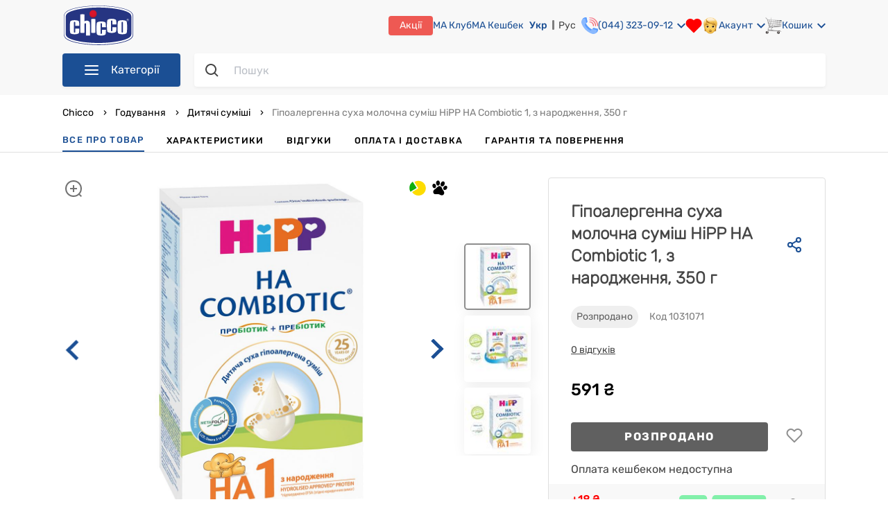

--- FILE ---
content_type: application/javascript; charset=UTF-8
request_url: https://chicco.com.ua/_nuxt/js/7554346b-48.js
body_size: 3035
content:
!function(){try{var e="undefined"!=typeof window?window:"undefined"!=typeof global?global:"undefined"!=typeof self?self:{},t=(new Error).stack;t&&(e._sentryDebugIds=e._sentryDebugIds||{},e._sentryDebugIds[t]="babc131c-3e78-4086-ac0b-372df9113a66",e._sentryDebugIdIdentifier="sentry-dbid-babc131c-3e78-4086-ac0b-372df9113a66")}catch(e){}}();var _global="undefined"!=typeof window?window:"undefined"!=typeof global?global:"undefined"!=typeof self?self:{};_global.SENTRY_RELEASE={id:"7554346bdcb1b8c13e27ee02fddbd64154c12f8e"},(window.webpackJsonp=window.webpackJsonp||[]).push([[48],{1174:function(e,t,r){"use strict";r.r(t),r.d(t,"default",(function(){return l}));r(9),r(86),r(10);var o=r(49),n=r(11);function l(e){var{swiper:t,extendParams:r,on:l,emit:c}=e,d=Object(o.a)();r({zoom:{enabled:!1,limitToOriginalSize:!1,maxRatio:3,minRatio:1,toggle:!0,containerClass:"swiper-zoom-container",zoomedSlideClass:"swiper-slide-zoomed"}}),t.zoom={enabled:!1};var m,v,h,E=1,f=!1,y=[],x={originX:0,originY:0,slideEl:void 0,slideWidth:void 0,slideHeight:void 0,imageEl:void 0,imageWrapEl:void 0,maxRatio:3},image={isTouched:void 0,isMoved:void 0,currentX:void 0,currentY:void 0,minX:void 0,minY:void 0,maxX:void 0,maxY:void 0,width:void 0,height:void 0,startX:void 0,startY:void 0,touchesStart:{},touchesCurrent:{}},Y={x:void 0,y:void 0,prevPositionX:void 0,prevPositionY:void 0,prevTime:void 0},X=1;function w(){if(y.length<2)return 1;var e=y[0].pageX,t=y[0].pageY,r=y[1].pageX,o=y[1].pageY;return Math.sqrt((r-e)**2+(o-t)**2)}function z(){var e=t.params.zoom,r=x.imageWrapEl.getAttribute("data-swiper-zoom")||e.maxRatio;if(e.limitToOriginalSize&&x.imageEl&&x.imageEl.naturalWidth){var o=x.imageEl.naturalWidth/x.imageEl.offsetWidth;return Math.min(o,r)}return r}function M(e){var r=t.isElement?"swiper-slide":".".concat(t.params.slideClass);return!!e.target.matches(r)||t.slides.filter((t=>t.contains(e.target))).length>0}function C(e){if("mouse"===e.pointerType&&y.splice(0,y.length),M(e)){var r=t.params.zoom;if(m=!1,v=!1,y.push(e),!(y.length<2)){if(m=!0,x.scaleStart=w(),!x.slideEl){x.slideEl=e.target.closest(".".concat(t.params.slideClass,", swiper-slide")),x.slideEl||(x.slideEl=t.slides[t.activeIndex]);var o=x.slideEl.querySelector(".".concat(r.containerClass));if(o&&(o=o.querySelectorAll("picture, img, svg, canvas, .swiper-zoom-target")[0]),x.imageEl=o,x.imageWrapEl=o?Object(n.a)(x.imageEl,".".concat(r.containerClass))[0]:void 0,!x.imageWrapEl)return void(x.imageEl=void 0);x.maxRatio=z()}if(x.imageEl){var[l,c]=function(){if(y.length<2)return{x:null,y:null};var e=x.imageEl.getBoundingClientRect();return[(y[0].pageX+(y[1].pageX-y[0].pageX)/2-e.x-d.scrollX)/E,(y[0].pageY+(y[1].pageY-y[0].pageY)/2-e.y-d.scrollY)/E]}();x.originX=l,x.originY=c,x.imageEl.style.transitionDuration="0ms"}f=!0}}}function S(e){if(M(e)){var r=t.params.zoom,o=t.zoom,n=y.findIndex((t=>t.pointerId===e.pointerId));n>=0&&(y[n]=e),y.length<2||(v=!0,x.scaleMove=w(),x.imageEl&&(o.scale=x.scaleMove/x.scaleStart*E,o.scale>x.maxRatio&&(o.scale=x.maxRatio-1+(o.scale-x.maxRatio+1)**.5),o.scale<r.minRatio&&(o.scale=r.minRatio+1-(r.minRatio-o.scale+1)**.5),x.imageEl.style.transform="translate3d(0,0,0) scale(".concat(o.scale,")")))}}function W(e){if(M(e)&&("mouse"!==e.pointerType||"pointerout"!==e.type)){var r=t.params.zoom,o=t.zoom,n=y.findIndex((t=>t.pointerId===e.pointerId));n>=0&&y.splice(n,1),m&&v&&(m=!1,v=!1,x.imageEl&&(o.scale=Math.max(Math.min(o.scale,x.maxRatio),r.minRatio),x.imageEl.style.transitionDuration="".concat(t.params.speed,"ms"),x.imageEl.style.transform="translate3d(0,0,0) scale(".concat(o.scale,")"),E=o.scale,f=!1,o.scale>1&&x.slideEl?x.slideEl.classList.add("".concat(r.zoomedSlideClass)):o.scale<=1&&x.slideEl&&x.slideEl.classList.remove("".concat(r.zoomedSlideClass)),1===o.scale&&(x.originX=0,x.originY=0,x.slideEl=void 0)))}}function T(){t.touchEventsData.preventTouchMoveFromPointerMove=!1}function L(e){if(M(e)&&function(e){var r=".".concat(t.params.zoom.containerClass);return!!e.target.matches(r)||[...t.hostEl.querySelectorAll(r)].filter((t=>t.contains(e.target))).length>0}(e)){var r=t.zoom;if(x.imageEl&&image.isTouched&&x.slideEl){image.isMoved||(image.width=x.imageEl.offsetWidth||x.imageEl.clientWidth,image.height=x.imageEl.offsetHeight||x.imageEl.clientHeight,image.startX=Object(n.h)(x.imageWrapEl,"x")||0,image.startY=Object(n.h)(x.imageWrapEl,"y")||0,x.slideWidth=x.slideEl.offsetWidth,x.slideHeight=x.slideEl.offsetHeight,x.imageWrapEl.style.transitionDuration="0ms");var o=image.width*r.scale,l=image.height*r.scale;if(image.minX=Math.min(x.slideWidth/2-o/2,0),image.maxX=-image.minX,image.minY=Math.min(x.slideHeight/2-l/2,0),image.maxY=-image.minY,image.touchesCurrent.x=y.length>0?y[0].pageX:e.pageX,image.touchesCurrent.y=y.length>0?y[0].pageY:e.pageY,Math.max(Math.abs(image.touchesCurrent.x-image.touchesStart.x),Math.abs(image.touchesCurrent.y-image.touchesStart.y))>5&&(t.allowClick=!1),!image.isMoved&&!f){if(t.isHorizontal()&&(Math.floor(image.minX)===Math.floor(image.startX)&&image.touchesCurrent.x<image.touchesStart.x||Math.floor(image.maxX)===Math.floor(image.startX)&&image.touchesCurrent.x>image.touchesStart.x))return image.isTouched=!1,void T();if(!t.isHorizontal()&&(Math.floor(image.minY)===Math.floor(image.startY)&&image.touchesCurrent.y<image.touchesStart.y||Math.floor(image.maxY)===Math.floor(image.startY)&&image.touchesCurrent.y>image.touchesStart.y))return image.isTouched=!1,void T()}e.cancelable&&e.preventDefault(),e.stopPropagation(),clearTimeout(h),t.touchEventsData.preventTouchMoveFromPointerMove=!0,h=setTimeout((()=>{t.destroyed||T()})),image.isMoved=!0;var c=(r.scale-E)/(x.maxRatio-t.params.zoom.minRatio),{originX:d,originY:m}=x;image.currentX=image.touchesCurrent.x-image.touchesStart.x+image.startX+c*(image.width-2*d),image.currentY=image.touchesCurrent.y-image.touchesStart.y+image.startY+c*(image.height-2*m),image.currentX<image.minX&&(image.currentX=image.minX+1-(image.minX-image.currentX+1)**.8),image.currentX>image.maxX&&(image.currentX=image.maxX-1+(image.currentX-image.maxX+1)**.8),image.currentY<image.minY&&(image.currentY=image.minY+1-(image.minY-image.currentY+1)**.8),image.currentY>image.maxY&&(image.currentY=image.maxY-1+(image.currentY-image.maxY+1)**.8),Y.prevPositionX||(Y.prevPositionX=image.touchesCurrent.x),Y.prevPositionY||(Y.prevPositionY=image.touchesCurrent.y),Y.prevTime||(Y.prevTime=Date.now()),Y.x=(image.touchesCurrent.x-Y.prevPositionX)/(Date.now()-Y.prevTime)/2,Y.y=(image.touchesCurrent.y-Y.prevPositionY)/(Date.now()-Y.prevTime)/2,Math.abs(image.touchesCurrent.x-Y.prevPositionX)<2&&(Y.x=0),Math.abs(image.touchesCurrent.y-Y.prevPositionY)<2&&(Y.y=0),Y.prevPositionX=image.touchesCurrent.x,Y.prevPositionY=image.touchesCurrent.y,Y.prevTime=Date.now(),x.imageWrapEl.style.transform="translate3d(".concat(image.currentX,"px, ").concat(image.currentY,"px,0)")}}}function D(){var e=t.zoom;x.slideEl&&t.activeIndex!==t.slides.indexOf(x.slideEl)&&(x.imageEl&&(x.imageEl.style.transform="translate3d(0,0,0) scale(1)"),x.imageWrapEl&&(x.imageWrapEl.style.transform="translate3d(0,0,0)"),x.slideEl.classList.remove("".concat(t.params.zoom.zoomedSlideClass)),e.scale=1,E=1,x.slideEl=void 0,x.imageEl=void 0,x.imageWrapEl=void 0,x.originX=0,x.originY=0)}function R(e){var r=t.zoom,o=t.params.zoom;if(!x.slideEl){e&&e.target&&(x.slideEl=e.target.closest(".".concat(t.params.slideClass,", swiper-slide"))),x.slideEl||(t.params.virtual&&t.params.virtual.enabled&&t.virtual?x.slideEl=Object(n.e)(t.slidesEl,".".concat(t.params.slideActiveClass))[0]:x.slideEl=t.slides[t.activeIndex]);var l=x.slideEl.querySelector(".".concat(o.containerClass));l&&(l=l.querySelectorAll("picture, img, svg, canvas, .swiper-zoom-target")[0]),x.imageEl=l,x.imageWrapEl=l?Object(n.a)(x.imageEl,".".concat(o.containerClass))[0]:void 0}if(x.imageEl&&x.imageWrapEl){var c,m,v,h,f,y,Y,X,w,M,C,S,W,T,L,D;t.params.cssMode&&(t.wrapperEl.style.overflow="hidden",t.wrapperEl.style.touchAction="none"),x.slideEl.classList.add("".concat(o.zoomedSlideClass)),void 0===image.touchesStart.x&&e?(c=e.pageX,m=e.pageY):(c=image.touchesStart.x,m=image.touchesStart.y);var R="number"==typeof e?e:null;1===E&&R&&(c=void 0,m=void 0,image.touchesStart.x=void 0,image.touchesStart.y=void 0);var P=z();r.scale=R||P,E=R||P,!e||1===E&&R?(f=0,y=0):(L=x.slideEl.offsetWidth,D=x.slideEl.offsetHeight,v=Object(n.b)(x.slideEl).left+d.scrollX+L/2-c,h=Object(n.b)(x.slideEl).top+d.scrollY+D/2-m,Y=x.imageEl.offsetWidth||x.imageEl.clientWidth,X=x.imageEl.offsetHeight||x.imageEl.clientHeight,w=Y*r.scale,M=X*r.scale,W=-(C=Math.min(L/2-w/2,0)),T=-(S=Math.min(D/2-M/2,0)),(f=v*r.scale)<C&&(f=C),f>W&&(f=W),(y=h*r.scale)<S&&(y=S),y>T&&(y=T)),R&&1===r.scale&&(x.originX=0,x.originY=0),x.imageWrapEl.style.transitionDuration="300ms",x.imageWrapEl.style.transform="translate3d(".concat(f,"px, ").concat(y,"px,0)"),x.imageEl.style.transitionDuration="300ms",x.imageEl.style.transform="translate3d(0,0,0) scale(".concat(r.scale,")")}}function P(){var e=t.zoom,r=t.params.zoom;if(!x.slideEl){t.params.virtual&&t.params.virtual.enabled&&t.virtual?x.slideEl=Object(n.e)(t.slidesEl,".".concat(t.params.slideActiveClass))[0]:x.slideEl=t.slides[t.activeIndex];var o=x.slideEl.querySelector(".".concat(r.containerClass));o&&(o=o.querySelectorAll("picture, img, svg, canvas, .swiper-zoom-target")[0]),x.imageEl=o,x.imageWrapEl=o?Object(n.a)(x.imageEl,".".concat(r.containerClass))[0]:void 0}x.imageEl&&x.imageWrapEl&&(t.params.cssMode&&(t.wrapperEl.style.overflow="",t.wrapperEl.style.touchAction=""),e.scale=1,E=1,image.touchesStart.x=void 0,image.touchesStart.y=void 0,x.imageWrapEl.style.transitionDuration="300ms",x.imageWrapEl.style.transform="translate3d(0,0,0)",x.imageEl.style.transitionDuration="300ms",x.imageEl.style.transform="translate3d(0,0,0) scale(1)",x.slideEl.classList.remove("".concat(r.zoomedSlideClass)),x.slideEl=void 0,x.originX=0,x.originY=0)}function I(e){var r=t.zoom;r.scale&&1!==r.scale?P():R(e)}function O(){return{passiveListener:!!t.params.passiveListeners&&{passive:!0,capture:!1},activeListenerWithCapture:!t.params.passiveListeners||{passive:!1,capture:!0}}}function j(){var e=t.zoom;if(!e.enabled){e.enabled=!0;var{passiveListener:r,activeListenerWithCapture:o}=O();t.wrapperEl.addEventListener("pointerdown",C,r),t.wrapperEl.addEventListener("pointermove",S,o),["pointerup","pointercancel","pointerout"].forEach((e=>{t.wrapperEl.addEventListener(e,W,r)})),t.wrapperEl.addEventListener("pointermove",L,o)}}function H(){var e=t.zoom;if(e.enabled){e.enabled=!1;var{passiveListener:r,activeListenerWithCapture:o}=O();t.wrapperEl.removeEventListener("pointerdown",C,r),t.wrapperEl.removeEventListener("pointermove",S,o),["pointerup","pointercancel","pointerout"].forEach((e=>{t.wrapperEl.removeEventListener(e,W,r)})),t.wrapperEl.removeEventListener("pointermove",L,o)}}Object.defineProperty(t.zoom,"scale",{get:()=>X,set(e){if(X!==e){var t=x.imageEl,r=x.slideEl;c("zoomChange",e,t,r)}X=e}}),l("init",(()=>{t.params.zoom.enabled&&j()})),l("destroy",(()=>{H()})),l("touchStart",((e,r)=>{t.zoom.enabled&&function(e){var r=t.device;if(x.imageEl&&!image.isTouched){r.android&&e.cancelable&&e.preventDefault(),image.isTouched=!0;var o=y.length>0?y[0]:e;image.touchesStart.x=o.pageX,image.touchesStart.y=o.pageY}}(r)})),l("touchEnd",((e,r)=>{t.zoom.enabled&&function(){var e=t.zoom;if(x.imageEl){if(!image.isTouched||!image.isMoved)return image.isTouched=!1,void(image.isMoved=!1);image.isTouched=!1,image.isMoved=!1;var r=300,o=300,n=Y.x*r,l=image.currentX+n,c=Y.y*o,d=image.currentY+c;0!==Y.x&&(r=Math.abs((l-image.currentX)/Y.x)),0!==Y.y&&(o=Math.abs((d-image.currentY)/Y.y));var m=Math.max(r,o);image.currentX=l,image.currentY=d;var v=image.width*e.scale,h=image.height*e.scale;image.minX=Math.min(x.slideWidth/2-v/2,0),image.maxX=-image.minX,image.minY=Math.min(x.slideHeight/2-h/2,0),image.maxY=-image.minY,image.currentX=Math.max(Math.min(image.currentX,image.maxX),image.minX),image.currentY=Math.max(Math.min(image.currentY,image.maxY),image.minY),x.imageWrapEl.style.transitionDuration="".concat(m,"ms"),x.imageWrapEl.style.transform="translate3d(".concat(image.currentX,"px, ").concat(image.currentY,"px,0)")}}()})),l("doubleTap",((e,r)=>{!t.animating&&t.params.zoom.enabled&&t.zoom.enabled&&t.params.zoom.toggle&&I(r)})),l("transitionEnd",(()=>{t.zoom.enabled&&t.params.zoom.enabled&&D()})),l("slideChange",(()=>{t.zoom.enabled&&t.params.zoom.enabled&&t.params.cssMode&&D()})),Object.assign(t.zoom,{enable:j,disable:H,in:R,out:P,toggle:I})}}}]);

--- FILE ---
content_type: image/svg+xml
request_url: https://static.chicco.com.ua/chicco-assets/svg/header/phone.svg
body_size: 1287
content:
<svg width="24" height="24" viewBox="0 0 24 24" fill="none" xmlns="http://www.w3.org/2000/svg">
<path d="M23.2486 12.7495C22.8344 12.7495 22.4986 12.4137 22.4986 11.9995C22.4986 6.21004 17.7885 1.49994 11.999 1.49994C11.5848 1.49994 11.249 1.16414 11.249 0.749971C11.249 0.335799 11.5848 0 11.999 0C15.2042 0 18.2176 1.24814 20.484 3.51455C22.7504 5.78096 23.9985 8.7943 23.9985 11.9995C23.9985 12.4137 23.6627 12.7495 23.2486 12.7495Z" fill="#F79CAF"/>
<path d="M20.2487 12.7496C19.8345 12.7496 19.4987 12.4138 19.4987 11.9996C19.4987 7.86431 16.1343 4.49994 11.999 4.49994C11.5848 4.49994 11.249 4.16414 11.249 3.74997C11.249 3.3358 11.5848 3 11.999 3C16.9614 3 20.9986 7.03723 20.9986 11.9996C20.9986 12.4138 20.6628 12.7496 20.2487 12.7496Z" fill="#F79CAF"/>
<path d="M17.2488 12.7497C16.8346 12.7497 16.4988 12.4139 16.4988 11.9998C16.4988 9.51853 14.4802 7.49994 11.999 7.49994C11.5848 7.49994 11.249 7.16414 11.249 6.74997C11.249 6.3358 11.5848 6 11.999 6C15.3073 6 17.9988 8.69146 17.9988 11.9998C17.9988 12.4139 17.663 12.7497 17.2488 12.7497Z" fill="#F79CAF"/>
<path d="M23.9987 11.9995C23.9987 12.4139 23.6631 12.7495 23.2487 12.7495C23.1118 12.7495 22.9839 12.7129 22.8737 12.6492C23.0978 12.5198 23.2487 12.277 23.2487 11.9995C23.2487 8.79434 22.0005 5.78087 19.7341 3.51455C17.6099 1.39026 14.8293 0.160306 11.8496 0.0145307C11.8979 0.00515605 11.948 0 11.9991 0C15.2043 0 18.2178 1.24823 20.4841 3.51455C22.7504 5.78087 23.9987 8.79434 23.9987 11.9995Z" fill="#EE5953"/>
<path d="M20.999 11.9996C20.999 12.414 20.6634 12.7496 20.249 12.7496C20.1122 12.7496 19.9842 12.7131 19.8741 12.6493C20.0981 12.5199 20.249 12.2771 20.249 11.9996C20.249 7.23312 16.524 3.32014 11.832 3.01875C11.8859 3.00656 11.9417 3 11.9994 3C16.9618 3 20.999 7.03719 20.999 11.9996Z" fill="#EE5953"/>
<path d="M17.9994 11.9998C17.9994 12.4141 17.6638 12.7497 17.2495 12.7497C17.1126 12.7497 16.9846 12.7132 16.8745 12.6494C17.0985 12.5201 17.2495 12.2773 17.2495 11.9998C17.2495 8.87848 14.8538 6.30655 11.8047 6.02578C11.867 6.00891 11.9322 6 11.9997 6C15.308 6 17.9994 8.69146 17.9994 11.9998Z" fill="#EE5953"/>
<path d="M24 17.2306C24 18.3673 23.7309 19.4439 23.2008 20.4301C22.703 21.3554 21.9821 22.1654 21.115 22.7729C20.2516 23.378 19.2494 23.7774 18.2177 23.9288C17.8943 23.9761 17.5709 24 17.2489 24C16.474 24 15.7058 23.8631 14.9549 23.5903C11.6456 22.388 8.57404 20.4301 6.07195 17.928C3.56986 15.426 1.61197 12.3544 0.409669 9.04512C0.0234342 7.98203 -0.0904677 6.88426 0.0712448 5.78227C0.222645 4.7506 0.622005 3.74845 1.22714 2.88504C1.83461 2.01789 2.64458 1.29698 3.56986 0.799187C4.55607 0.269052 5.63275 0 6.76942 0C7.12331 0 7.42893 0.247022 7.50299 0.592946L8.67997 6.08648C8.73341 6.33491 8.657 6.59412 8.47701 6.77364L6.46568 8.78544C8.36311 12.5578 11.4422 15.6369 15.2146 17.5343L17.2264 15.523C17.4059 15.343 17.6651 15.2666 17.9135 15.32L23.4071 16.497C23.753 16.5711 24 16.8767 24 17.2306Z" fill="#8AB9FF"/>
<path d="M5.03544 1.73431C3.89876 1.73431 2.82209 2.00336 1.83587 2.53349C1.61791 2.65068 1.40605 2.78052 1.20215 2.92207C1.21012 2.90942 1.21902 2.89723 1.22746 2.88504C1.83494 2.01789 2.6449 1.29698 3.57018 0.799188C4.55639 0.269052 5.63307 0 6.76974 0C7.12364 0 7.42925 0.247022 7.50331 0.592946L8.68029 6.08648C8.73373 6.33491 8.65733 6.59412 8.47733 6.77364L6.74303 8.50795C6.92302 8.32842 6.99942 8.06922 6.94599 7.82079L5.769 2.32725C5.69494 1.98133 5.38933 1.73431 5.03544 1.73431Z" fill="#599CFF"/>
<path d="M15.2142 17.5341L14.2193 18.529C13.7682 18.9801 13.0713 19.0686 12.5182 18.7505C9.49965 17.0151 6.98439 14.4997 5.24887 11.4812C4.93088 10.9281 5.01933 10.2311 5.47044 9.78004L6.46532 8.78516C8.36279 12.5576 11.4419 15.6367 15.2142 17.5341Z" fill="#599CFF"/>
<path d="M24.0001 17.232C24.0001 18.3686 23.7311 19.4453 23.2009 20.4315C22.7032 21.3568 21.9822 22.1668 21.1151 22.7743C21.1029 22.7827 21.0907 22.7916 21.0781 22.7996C21.2196 22.5957 21.3495 22.3838 21.4666 22.1658C21.9968 21.1796 22.2658 20.103 22.2658 18.9663C22.2658 18.6124 22.0188 18.3068 21.6729 18.2327L16.1793 17.0557C15.9309 17.0023 15.6717 17.0787 15.4922 17.2587L17.2265 15.5244C17.406 15.3444 17.6652 15.268 17.9137 15.3214L23.4072 16.4984C23.7531 16.5725 24.0001 16.8781 24.0001 17.232Z" fill="#599CFF"/>
</svg>


--- FILE ---
content_type: image/svg+xml
request_url: https://static.chicco.com.ua/chicco-assets/svg/order/comment.svg
body_size: 324
content:
<svg width="14" height="14" viewBox="0 0 14 14" fill="none" xmlns="http://www.w3.org/2000/svg">
<path d="M6.33366 6.33398H10.3337C10.5105 6.33398 10.68 6.40422 10.8051 6.52925C10.9301 6.65427 11.0003 6.82384 11.0003 7.00065C11.0003 7.17746 10.9301 7.34703 10.8051 7.47206C10.68 7.59708 10.5105 7.66732 10.3337 7.66732H6.33366C6.15685 7.66732 5.98728 7.59708 5.86225 7.47206C5.73723 7.34703 5.66699 7.17746 5.66699 7.00065C5.66699 6.82384 5.73723 6.65427 5.86225 6.52925C5.98728 6.40422 6.15685 6.33398 6.33366 6.33398ZM3.66699 3.66732H10.3337C10.5105 3.66732 10.68 3.73756 10.8051 3.86258C10.9301 3.9876 11.0003 4.15717 11.0003 4.33398C11.0003 4.5108 10.9301 4.68036 10.8051 4.80539C10.68 4.93041 10.5105 5.00065 10.3337 5.00065H3.66699C3.49018 5.00065 3.32061 4.93041 3.19559 4.80539C3.07056 4.68036 3.00033 4.5108 3.00033 4.33398C3.00033 4.15717 3.07056 3.9876 3.19559 3.86258C3.32061 3.73756 3.49018 3.66732 3.66699 3.66732ZM2.33366 0.333984H11.667C12.1974 0.333984 12.7061 0.544698 13.0812 0.919771C13.4563 1.29484 13.667 1.80355 13.667 2.33398V9.00065C13.667 9.53108 13.4563 10.0398 13.0812 10.4149C12.7061 10.7899 12.1974 11.0007 11.667 11.0007H3.94032L1.47366 13.474C1.41136 13.5358 1.33749 13.5847 1.25626 13.6178C1.17504 13.651 1.08806 13.6678 1.00033 13.6673C0.912874 13.6696 0.826112 13.6513 0.746992 13.614C0.625246 13.564 0.521028 13.479 0.447473 13.3699C0.373917 13.2607 0.334315 13.1323 0.333658 13.0007V2.33398C0.333658 1.80355 0.544372 1.29484 0.919445 0.919771C1.29452 0.544698 1.80323 0.333984 2.33366 0.333984ZM1.66699 11.394L3.19366 9.86065C3.25595 9.79886 3.32983 9.74998 3.41105 9.7168C3.49228 9.68363 3.57925 9.66681 3.66699 9.66732H11.667C11.8438 9.66732 12.0134 9.59708 12.1384 9.47206C12.2634 9.34703 12.3337 9.17746 12.3337 9.00065V2.33398C12.3337 2.15717 12.2634 1.9876 12.1384 1.86258C12.0134 1.73756 11.8438 1.66732 11.667 1.66732H2.33366C2.15685 1.66732 1.98728 1.73756 1.86225 1.86258C1.73723 1.9876 1.66699 2.15717 1.66699 2.33398V11.394Z" fill="#1B4F94"/>
</svg>


--- FILE ---
content_type: image/svg+xml
request_url: https://static.chicco.com.ua/chicco-assets/svg/footer/telegram-icon.svg
body_size: -244
content:
<svg width="32" height="32" viewBox="0 0 32 32" fill="none" xmlns="http://www.w3.org/2000/svg">
<path d="M16 32C24.8366 32 32 24.8366 32 16C32 7.16344 24.8366 0 16 0C7.16344 0 0 7.16344 0 16C0 24.8366 7.16344 32 16 32Z" fill="url(#paint0_linear)"/>
<path d="M13.0669 23.3346C12.5485 23.3346 12.6367 23.1389 12.4579 22.6453L10.9336 17.6289L22.6669 10.668" fill="#C8DAEA"/>
<path d="M13.0664 23.333C13.4664 23.333 13.6431 23.15 13.8664 22.933L15.9997 20.8586L13.3387 19.2539" fill="#A9C9DD"/>
<path d="M13.3377 19.2518L19.7857 24.0156C20.5215 24.4216 21.0525 24.2114 21.2358 23.3326L23.8605 10.9642C24.1291 9.88683 23.4498 9.39803 22.7458 9.71763L7.3338 15.6604C6.2818 16.0824 6.28806 16.6694 7.14206 16.9308L11.0971 18.1654L20.2535 12.3887C20.6858 12.1266 21.0826 12.2674 20.757 12.5564" fill="url(#paint1_linear)"/>
<defs>
<linearGradient id="paint0_linear" x1="21.344" y1="5.344" x2="13.344" y2="24" gradientUnits="userSpaceOnUse">
<stop stop-color="#37AEE2"/>
<stop offset="1" stop-color="#1E96C8"/>
</linearGradient>
<linearGradient id="paint1_linear" x1="18.0048" y1="15.9984" x2="20.5018" y2="21.6876" gradientUnits="userSpaceOnUse">
<stop stop-color="#EFF7FC"/>
<stop offset="1" stop-color="white"/>
</linearGradient>
</defs>
</svg>


--- FILE ---
content_type: image/svg+xml
request_url: https://static.chicco.com.ua/ma/svg/ma_info.svg
body_size: -455
content:
<svg width="20" height="20" viewBox="0 0 20 20" fill="none" xmlns="http://www.w3.org/2000/svg">
<path d="M10 2.5C5.8625 2.5 2.5 5.8625 2.5 10C2.5 14.1375 5.8625 17.5 10 17.5C14.1375 17.5 17.5 14.1375 17.5 10C17.5 5.8625 14.1375 2.5 10 2.5ZM10 16.25C6.55 16.25 3.75 13.45 3.75 10C3.75 6.55 6.55 3.75 10 3.75C13.45 3.75 16.25 6.55 16.25 10C16.25 13.45 13.45 16.25 10 16.25Z" fill="#010101"/>
<path d="M10 8.5625C9.65 8.5625 9.375 8.8375 9.375 9.1875V13.4375C9.375 13.7875 9.65 14.0625 10 14.0625C10.35 14.0625 10.625 13.7875 10.625 13.4375V9.1875C10.625 8.85 10.35 8.5625 10 8.5625Z" fill="#010101"/>
<path d="M10.0125 5.99997C9.6875 5.97497 9.3875 6.31247 9.375 6.64997C9.375 6.66247 9.375 6.73747 9.375 6.74997C9.375 7.08747 9.6375 7.33747 9.9875 7.34997H10C10.3375 7.34997 10.6125 7.04997 10.625 6.72497C10.625 6.71247 10.625 6.58747 10.625 6.58747C10.625 6.22497 10.3625 5.99997 10.0125 5.99997Z" fill="#010101"/>
</svg>


--- FILE ---
content_type: application/javascript; charset=UTF-8
request_url: https://chicco.com.ua/_nuxt/js/7554346b-35.js
body_size: 2237
content:
!function(){try{var t="undefined"!=typeof window?window:"undefined"!=typeof global?global:"undefined"!=typeof self?self:{},e=(new Error).stack;e&&(t._sentryDebugIds=t._sentryDebugIds||{},t._sentryDebugIds[e]="a952197a-d239-40e9-bec7-88174e955853",t._sentryDebugIdIdentifier="sentry-dbid-a952197a-d239-40e9-bec7-88174e955853")}catch(t){}}();var _global="undefined"!=typeof window?window:"undefined"!=typeof global?global:"undefined"!=typeof self?self:{};_global.SENTRY_RELEASE={id:"7554346bdcb1b8c13e27ee02fddbd64154c12f8e"},(window.webpackJsonp=window.webpackJsonp||[]).push([[35],{1036:function(t){t.exports=JSON.parse('{"meta":{"title":"Акции и скидки на детские товары в магазинах CHICCO","description":"CHICCO.COM.UA — ✔️Акции ✔️ Скидки ✔️ Распродажи на оригинальные брендовые товары для мам и детей до 12 лет ⭐️ WOW-цены 🚗","keywords":" "}}')},1037:function(t){t.exports=JSON.parse('{"meta":{"title":"Акції і знижки на дитячі товари в магазинах CHICCO","description":"CHICCO.COM.UA — ✔️Акції ✔️ Знижки ✔️ Розпродажі на оригінальні брендові товари для мам і дітей до 12 років ⭐️ WOW-ціни 🚗","keywords":" "}}')},1038:function(t,e,o){"use strict";o(896)},1200:function(t,e,o){"use strict";o.r(e);var n=o(2),l=(o(129),o(9),o(10),o(293)),r=o(817),c=o(42),d=o(784),m=o(1036),h=o(1037),f={name:"PromotionPage",components:{Subscription:l.a,PostList:r.a},mixins:[c.k,c.o,d.a],asyncData(t){var{$api:e,route:o,$metaService:n,$sentry:l,redirect:r,$catalogUrlService:c,app:d}=t,f=c.getPage(o.fullPath);return e.ContentService.fetchPromotions({page:f-1,limit:8},d.i18n.locale).then((t=>{var{data:data}=t,{total:e,items:l}=data,meta=n.getImportedMetaByLang(m.meta,h.meta,d.i18n.locale),path=~o.path.indexOf("page")?o.path.slice(0,o.path.indexOf("page")-1):o.path;return 0===e?null:{page:f,total:e,posts:l,meta:n.getMeta("".concat("https://chicco.com.ua").concat(path),meta&&meta.title||" ",meta&&meta.description||" ",meta&&meta.image||" ",meta&&meta.keywords||" ",!1,!1,!1,!0)}})).catch((t=>{l&&l.captureException(t),console.error("Fetch promotion posts Error",t);var e=d.localePath({name:"not-found-error-page"});r(301,e)}))},data(){return{total:0,posts:[],page:1,meta:{},loading:!1,pageInfo:{title:"Акции",name:"promotion-page"},url:this.localePath({name:"promotion-page"})}},head(){return this.meta},computed:{paginationTotal(){return this.total>0?Math.ceil(this.total/8):1},isLimitExceeded(){return this.total>8},pageLink(){return"".concat(this.localePath({name:this.pageInfo.name}),"/page-%page%")},baseLink(){return"".concat(this.localePath({name:this.pageInfo.name}))},breadcrumbsLinks(){return[{route:"/",title:this.pageInfo.title}]}},watch:{page(t){this.changeUrl(t,this.localePath({name:this.pageInfo.name}))}},beforeMount(){this.scrollToTopMain()},mounted(){this.changeUrl(this.page,this.localePath({name:this.pageInfo.name}))},methods:{handleShowMore(){var t=this;return Object(n.a)((function*(){t.page++;var e=yield t.getItems(t.page);t.posts.push(...e)}))()},getItems(t){var e=this;return Object(n.a)((function*(){try{e.loading=!0;var{data:{items:o}}=yield e.$api.ContentService.fetchPromotions({page:t-1,limit:8},e.$i18n.locale);return e.loading=!1,o}catch(t){var n;return null===(n=e.$sentry)||void 0===n||n.captureException(t),console.error("Fetch promotion posts Error:",t),e.loading=!1,[]}}))()},handlePage(t){var e=this;return Object(n.a)((function*(){e.page=t;var o=yield e.getItems(e.page);o.length?e.posts=o:e.notFoundError(),e.scrollToTopMain()}))()}}},_=(o(1038),o(0)),component=Object(_.a)(f,(function(){var t=this,e=t._self._c;return e("main",{staticClass:"promotion-page"},[e("div",{staticClass:"container"},[e("uc-breadcrumbs",{attrs:{links:t.breadcrumbsLinks}}),t._v(" "),e("div",{staticClass:"promotion"},[e("h1",{staticClass:"promotion__title"},[t._v(t._s(t.$t(t.pageInfo.title)))]),t._v(" "),e("post-list",{attrs:{posts:t.posts,name:"promotion-detail-page"}})],1),t._v(" "),t.paginationTotal>1?e("uc-pagination",{attrs:{"total-pages":t.paginationTotal,"page-link":t.pageLink,"base-link":t.baseLink,loading:t.loading},on:{input:t.handlePage,"show-more":t.handleShowMore},model:{value:t.page,callback:function(e){t.page=e},expression:"page"}}):t._e()],1),t._v(" "),e("subscription")],1)}),[],!1,null,null,null);e.default=component.exports},784:function(t,e,o){"use strict";e.a={methods:{changeUrl(t,e){var o=t&&t>1?"".concat(e,"/page-").concat(t):"".concat(e);window.location.pathname!==o&&window.history.pushState(null,null,o)}}}},817:function(t,e,o){"use strict";var n={mixins:[o(42).f],props:{isShowEndingMessage:{type:Boolean,default:!0}},data:()=>({isBlockTimerDisplay:!1}),watch:{isBlockDisplay(t){this.isBlockTimerDisplay=t}},mounted(){this.startTimer()}},l=o(0),r={components:{DaysLeft:Object(l.a)(n,(function(){var t=this,e=t._self._c;return e("section",{staticClass:"post-list-item__link-footer"},[t.isBlockDisplay&&t.isBlockTimerDisplay?e("div",{staticClass:"post-list-item__date"},[e("div",{staticClass:"timer-day-left"},[t._v("\n      "+t._s(t.$t("Еще"))+" "),t.days?e("span",[t._v(t._s(t.days)+" "+t._s(t.$tc("дней",t.days))+" ")]):t._e(),t._v(" "),t.hours||t.minutes||t.seconds?e("span",[t._v(t._s(t.hours>=10?t.hours:"0".concat(t.hours))+":"+t._s(t.minutes>=10?t.minutes:"0".concat(t.minutes))+":"+t._s(t.seconds>=10?t.seconds:"0".concat(t.seconds)))]):t._e()])]):t._e(),t._v(" "),!t.isBlockDisplay&&t.isShowEndingMessage?e("div",{staticClass:"post-list-item__date"},[e("div",{staticClass:"timer-day-left timer-day-left-close"},[e("span",[t._v(" "+t._s(t.$t("Акция завершена"))+" ")])])]):t._e()])}),[],!1,null,null,null).exports},props:{post:{type:Object,default:()=>({})},name:{type:String,default:"news-detail-page"}}},c={components:{PostListItem:Object(l.a)(r,(function(){var t=this,e=t._self._c;return e("li",{staticClass:"post-list-item"},[e("uc-link",{staticClass:"post-list-item__link",attrs:{to:t.localePath({name:t.name,params:{slug:t.post.slug}})}},[e("uc-image",{staticClass:"post-list-item__image",attrs:{folder:"content-image",img:t.post.sliderImage,alt:t.post.h1,title:t.post.h1}}),t._v(" "),t.post.h1?e("h2",{staticClass:"post-list-item__title"},[t._v(t._s(t.post.h1))]):t._e(),t._v(" "),t.post.shortDescription?e("div",{staticClass:"post-list-item__short-description"},[t._v(t._s(t.post.shortDescription))]):t._e(),t._v(" "),"promotion-detail-page"===t.name?e("days-left",{attrs:{"end-date-time":t.post.endDate}}):t._e()],1)],1)}),[],!1,null,null,null).exports},props:{posts:{type:Array,default:()=>[]},name:{type:String,default:"news-detail-page"}}},d=Object(l.a)(c,(function(){var t=this,e=t._self._c;return e("ul",{staticClass:"post-list"},t._l(t.posts,(function(o,n){return e("post-list-item",{key:"post-list-item-".concat(n),attrs:{post:o,name:t.name}})})),1)}),[],!1,null,null,null);e.a=d.exports},896:function(t,e,o){t.exports={}}}]);

--- FILE ---
content_type: image/svg+xml
request_url: https://static.chicco.com.ua/assets/svg/zoom_in.svg
body_size: -280
content:
<svg width="24" height="24" viewBox="0 0 24 24" fill="none" xmlns="http://www.w3.org/2000/svg">
<path d="M22.518 24L19.7152 21.1972C18.6682 22.0886 17.4642 22.7785 16.1031 23.2671C14.742 23.7557 13.3743 24 12 24C8.64616 24 5.80762 22.8391 3.48436 20.5172C1.16145 18.1953 0 15.3585 0 12.0068C0 8.65471 1.16093 5.81547 3.48279 3.48907C5.80465 1.16302 8.64145 0 11.9932 0C15.3453 0 18.1845 1.16145 20.5109 3.48436C22.837 5.80762 24 8.64616 24 12C24 13.455 23.7423 14.863 23.2268 16.2241C22.7113 17.5851 22.0348 18.7489 21.1972 19.7152L24 22.5185L22.518 24ZM12 21.906C14.7783 21.906 17.1239 20.9496 19.0368 19.0368C20.9496 17.1243 21.906 14.7787 21.906 12C21.906 9.2213 20.9496 6.87571 19.0368 4.96322C17.1239 3.05039 14.7783 2.09397 12 2.09397C9.22131 2.09397 6.87571 3.05039 4.96322 4.96322C3.05039 6.87571 2.09397 9.2213 2.09397 12C2.09397 14.7787 3.05039 17.1243 4.96322 19.0368C6.87571 20.9496 9.22131 21.906 12 21.906ZM10.953 16.9931V13.047H7.00641V10.953H10.953V7.00693H13.047V10.953H16.9931V13.047H13.047V16.9931H10.953Z" fill="#737373"/>
</svg>


--- FILE ---
content_type: image/svg+xml
request_url: https://static.chicco.com.ua/chicco-assets/svg/stroller.svg
body_size: 19778
content:
<svg width="24" height="24" viewBox="0 0 24 24" fill="none" xmlns="http://www.w3.org/2000/svg" xmlns:xlink="http://www.w3.org/1999/xlink">
<rect width="24" height="24" transform="matrix(-1 0 0 1 24 0)" fill="url(#pattern0)"/>
<defs>
<pattern id="pattern0" patternContentUnits="objectBoundingBox" width="1" height="1">
<use xlink:href="#image0" transform="translate(0.0819672) scale(0.00819672)"/>
</pattern>
<image id="image0" width="102" height="122" xlink:href="[data-uri]"/>
</defs>
</svg>


--- FILE ---
content_type: application/javascript; charset=UTF-8
request_url: https://chicco.com.ua/_nuxt/js/7554346b-56.js
body_size: 8497
content:
!function(){try{var t="undefined"!=typeof window?window:"undefined"!=typeof global?global:"undefined"!=typeof self?self:{},e=(new Error).stack;e&&(t._sentryDebugIds=t._sentryDebugIds||{},t._sentryDebugIds[e]="0e6a6638-4afb-451b-9025-a25f4727edc8",t._sentryDebugIdIdentifier="sentry-dbid-0e6a6638-4afb-451b-9025-a25f4727edc8")}catch(t){}}();var _global="undefined"!=typeof window?window:"undefined"!=typeof global?global:"undefined"!=typeof self?self:{};_global.SENTRY_RELEASE={id:"7554346bdcb1b8c13e27ee02fddbd64154c12f8e"},(window.webpackJsonp=window.webpackJsonp||[]).push([[56],{1004:function(t,e,r){"use strict";r.d(e,"a",(function(){return n}));var n="close-button",o={name:"UcModal",props:{value:{type:Boolean,default:!1},fullScreen:{type:Boolean,default:!1},closeButton:{type:Boolean,default:!0},showOverflow:{type:Boolean,default:!1},toggleScroll:{type:Boolean,default:!0},modalContentClasses:{type:Array,default:()=>[]}},data:()=>({visibility:!1,animated:!1}),computed:{CLOSE_BUTTON_TRIGGER:()=>n,BACKDROP_TRIGGER:()=>"backdrop",BASE_IMG_URL:()=>"https://static.chicco.com.ua"},watch:{visibility(t){this.holdScroll(t),this.$emit("input",t)},value:{handler(){this.visibility=this.value,setTimeout((()=>this.animated=this.value))},immediate:!0}},beforeDestroy(){this.holdScroll(!1),this.hide()},methods:{holdScroll(t){this.toggleScroll&&this.$eventBus.$emit("general:body:hold-scroll",t)},hide(t){this.visibility=!1,t&&this.$emit("hide-trigger",t)}}},l=r(0);Object(l.a)(o,(function(){var t=this,e=t._self._c;return t.visibility?e("div",{attrs:{id:"ucModal"}},[e("div",{staticClass:"uc-modal-backdrop",on:{mousedown:function(e){return e.target!==e.currentTarget?null:t.hide(t.BACKDROP_TRIGGER)}}},[e("div",{staticClass:"uc-modal",class:{"uc-modal--full":t.fullScreen,"uc-modal--active":t.animated,"uc-modal-overflow-visible":t.showOverflow},attrs:{role:"dialog"}},[e("div",{staticClass:"uc-modal-banner"},[t._t("banner")],2),t._v(" "),e("div",{staticClass:"uc-modal-content",class:t.modalContentClasses},[t._t("default",null,{hide:t.hide})],2),t._v(" "),t.closeButton?e("img",{staticClass:"uc-modal-close",attrs:{src:"".concat(t.BASE_IMG_URL,"/assets/svg/modal-close.svg"),alt:"close"},on:{click:function(e){return t.hide(t.CLOSE_BUTTON_TRIGGER)}}}):t._e()])])]):t._e()}),[],!1,null,null,null).exports},1157:function(t,e,r){"use strict";r(57),r(25),r(39);var n={props:{product:{type:Object,default:()=>({})}},computed:{title(){return this.product.title?this.product.title.replace(/&quot;/g,"'"):""}},methods:{handleLinkClick(){this.$eventBus.$emit("quick-search:result:close"),this.$emit("gtm-selected",this.product)},getImgLinkByOrder(t){try{var e=this.$utils.cloneObj(t);return e.length?1===e.length?e[0].link:e.sort((function(a,b){return a.order-b.order}))[0].link:null}catch(t){console.error("Get Image Link By Order Error:",t)}}}},o=r(0),component=Object(o.a)(n,(function(){var t=this,e=t._self._c;return e("uc-link",{staticClass:"search-result__item",attrs:{to:t.localePath({name:"product-detail-page",params:{id:t.product.slug}})},nativeOn:{click:function(e){return t.handleLinkClick.apply(null,arguments)}}},[e("div",{staticClass:"result-item__info"},[e("div",{staticClass:"item-info__img"},[e("uc-image",{attrs:{img:t.getImgLinkByOrder(t.product.images),alt:t.title,width:"280",height:"280"}})],1),t._v(" "),e("div",{staticClass:"item-info__title"},[t._v("\n      "+t._s(t.title)+"\n    ")])]),t._v(" "),e("div",{directives:[{name:"show",rawName:"v-show",value:t.product.totalAmount,expression:"product.totalAmount"}],staticClass:"result-item__price"},[t.product.probablyPriceRecommended&&t.product.probablyPriceRecommended!==t.product.probablyPriceSelling?e("div",{staticClass:"item-price__old"},[t._v("\n      "+t._s(t._f("currency")(t.product.probablyPriceRecommended))+"\n    ")]):t._e(),t._v(" "),e("div",{staticClass:"item-price__new"},[t._v("\n      "+t._s(t._f("currency")(t.product.probablyPriceSelling))+"\n    ")])]),t._v(" "),e("div",{directives:[{name:"show",rawName:"v-show",value:!t.product.totalAmount,expression:"!product.totalAmount"}],staticClass:"result-item__not-available"},[e("span",[t._v(t._s(t.$t("Распродано")))])])])}),[],!1,null,null,null);e.a=component.exports},1163:function(t,e,r){"use strict";r(25),r(154);var n=r(858).a,o=r(0),component=Object(o.a)(n,(function(){var t=this,e=t._self._c;return e("section",{directives:[{name:"click-outside",rawName:"v-click-outside",value:t.closeSearchResult,expression:"closeSearchResult"}],staticClass:"quick-search__block"},[e("form",{ref:"search",staticClass:"quick-search-form",class:{"is-active":t.isDisplaySearchResult},on:{submit:function(t){t.preventDefault()},keyup:function(e){return!e.type.indexOf("key")&&t._k(e.keyCode,"enter",13,e.key,"Enter")?null:t.enterHandler.apply(null,arguments)}}},[e("input",{directives:[{name:"model",rawName:"v-model",value:t.search,expression:"search"}],ref:"searchField",staticClass:"quick-search-form__field",attrs:{type:"text",placeholder:t.$t(t.placeholder),"aria-label":t.$t(t.placeholder)},domProps:{value:t.search},on:{input:[function(e){e.target.composing||(t.search=e.target.value)},e=>t.setValue(e.target.value)],click:t.focusHandler}}),t._v(" "),t.search.length?e("button",{staticClass:"quick-search-icon quick-search-icon__clear",attrs:{type:"button"},on:{click:t.resetQuickSearch}}):t._e(),t._v(" "),t.search.length||!t.IS_NEW_MA?e("span",{staticClass:"quick-search-icon quick-search-icon__search"}):t._e(),t._v(" "),t.search.length?t._e():e("button",{ref:"voiceTrigger",staticClass:"quick-search-icon quick-search-icon__voice",on:{click:function(e){return e.preventDefault(),t.listenStart.apply(null,arguments)}}}),t._v(" "),e("div",{staticClass:"quick-search-result",class:t.searchResultClass},[e("div",{ref:"search_list",staticClass:"quick-search-result-wrapper"},[t._l(t.products,(function(r){return e("search-item",{key:r.id,class:{invisible:t.loader},attrs:{product:r},on:{"gtm-selected":t.setGtmSelected}})})),t._v(" "),e("div",{class:{"mobile-search-status-text":t.loader}},[t.loader||t.products.length||!t.isDisplaySearchResult?t._e():e("div",{staticClass:"quick-search-status-text"},[t.IS_NEW_MA?[e("nothing-found-icon"),t._v(" "),e("span",[t._v(t._s(t.$t("По вашему запросу ничего не найдено. Попытайтесь уточнить поиск"))+"...")])]:[t._v(" "+t._s(t.$t("Ничего не найдено"))+"... ")]],2),t._v(" "),t.loader?e("UcLoader",{attrs:{absolute:""}}):t._e()],1)],2),t._v(" "),!t.loader&&t.categories.length?e("div",{staticClass:"quick-search-result_category"},[e("div",{staticClass:"category-title"},[t._v(t._s(t.$t("Перейти в категорию")))]),t._v(" "),e("div",{staticClass:"category-links"},t._l(t.categories,(function(r){return e("uc-link",{key:r.slug,staticClass:"link",attrs:{to:t.localePath({name:"product-catalog-page",params:t.getCategoryUrl(r)})}},[t._v("\n            "+t._s(r.title)+"\n          ")])})),1)]):t._e(),t._v(" "),t.products.length?e("div",{staticClass:"quick-search-result_btn"},[e("uc-link",{staticClass:"link",attrs:{to:t.localePath({name:"search-result-page",query:{q:t.search}})}},[t._v("\n          "+t._s(t.$t("Все результаты"))+" "),t.loader?t._e():e("span",[t._v("("+t._s(t.total)+")")])])],1):t._e()])])])}),[],!1,null,null,null);e.a=component.exports},1166:function(t,e,r){"use strict";var n=r(1),o=(r(9),r(10),r(15)),l=r(1004);function c(t,e){var r=Object.keys(t);if(Object.getOwnPropertySymbols){var n=Object.getOwnPropertySymbols(t);e&&(n=n.filter((function(e){return Object.getOwnPropertyDescriptor(t,e).enumerable}))),r.push.apply(r,n)}return r}var d="bonus.birthday_bonus_modal",h={name:"UcBirthdayBonusModal",data:()=>({visible:!1,startDate:"",endDate:""}),computed:function(t){for(var e=1;e<arguments.length;e++){var r=null!=arguments[e]?arguments[e]:{};e%2?c(Object(r),!0).forEach((function(e){Object(n.a)(t,e,r[e])})):Object.getOwnPropertyDescriptors?Object.defineProperties(t,Object.getOwnPropertyDescriptors(r)):c(Object(r)).forEach((function(e){Object.defineProperty(t,e,Object.getOwnPropertyDescriptor(r,e))}))}return t}({},Object(o.f)({bonusProfile:t=>t.bonus.profile,userName:t=>t.user.data.firstName})),watch:{visible(t){this.$eventBus.$emit("general:body:hold-scroll",t)},bonusProfile:{handler(){this.initPromoData(this.bonusProfile)},immediate:!0,deep:!0}},beforeDestroy(){this.$eventBus.$emit("general:body:hold-scroll",!1)},methods:{hideModal(){this.visible=!1},initPromoData(t){if(t){var[e]=t.promoRates||[];if(e){var r=this.$lstore.getUserStore(d);r&&r>Date.now()||(this.setModalDates(e.startDate,e.endDate),setTimeout((()=>{this.visible=!0}),4e4))}}},setModalDates(t,e){this.startDate=this.getDateFormat(t),this.endDate=this.getDateFormat(e)},getDateFormat(t){var e="ua"===this.$i18n.locale?"uk":this.$i18n.locale;return new Intl.DateTimeFormat(e,{month:"long",day:"numeric"}).format(new Date(t))},handleHideTrigger(t){t===l.a&&this.$lstore.setStore(d,(new Date).setDate((new Date).getDate()+7))}}},m=h,v=r(0),component=Object(v.a)(m,undefined,undefined,!1,null,null,null);e.a=component.exports},773:function(t,e,r){t.exports=function(){var t="__v-click-outside",e="undefined"!=typeof window,r="undefined"!=typeof navigator,n=e&&("ontouchstart"in window||r&&navigator.msMaxTouchPoints>0)?["touchstart"]:["click"];function i(t){var e=t.event,r=t.handler;(0,t.middleware)(e)&&r(e)}function a(e,r){var a=function(t){var e="function"==typeof t;if(!e&&"object"!=typeof t)throw new Error("v-click-outside: Binding value must be a function or an object");return{handler:e?t:t.handler,middleware:t.middleware||function(t){return t},events:t.events||n,isActive:!(!1===t.isActive),detectIframe:!(!1===t.detectIframe),capture:!!t.capture}}(r.value),o=a.handler,l=a.middleware,c=a.detectIframe,u=a.capture;if(a.isActive){if(e[t]=a.events.map((function(t){return{event:t,srcTarget:document.documentElement,handler:function(t){return function(t){var e=t.el,r=t.event,n=t.handler,a=t.middleware,o=r.composedPath&&r.composedPath()||r.path;(o?o.indexOf(e)<0:!e.contains(r.target))&&i({event:r,handler:n,middleware:a})}({el:e,event:t,handler:o,middleware:l})},capture:u}})),c){var d={event:"blur",srcTarget:window,handler:function(t){return function(t){var e=t.el,r=t.event,n=t.handler,a=t.middleware;setTimeout((function(){var t=document.activeElement;t&&"IFRAME"===t.tagName&&!e.contains(t)&&i({event:r,handler:n,middleware:a})}),0)}({el:e,event:t,handler:o,middleware:l})},capture:u};e[t]=[].concat(e[t],[d])}e[t].forEach((function(r){var n=r.event,i=r.srcTarget,a=r.handler;return setTimeout((function(){e[t]&&i.addEventListener(n,a,u)}),0)}))}}function o(e){(e[t]||[]).forEach((function(t){return t.srcTarget.removeEventListener(t.event,t.handler,t.capture)})),delete e[t]}var l=e?{bind:a,update:function(t,e){var r=e.value,n=e.oldValue;JSON.stringify(r)!==JSON.stringify(n)&&(o(t),a(t,{value:r}))},unbind:o}:{};return{install:function(t){t.directive("click-outside",l)},directive:l}}()},783:function(t,e,r){"use strict";r(28),r(35);var n={name:"UcSizeDouble",mixins:[r(42).s],props:{size:{type:String,default:""}},data:()=>({}),computed:{formattedSize(){var t=this.getTranslationBySlug(this.size);return t.includes("/")?t.split("/").join(" / "):t}}},o=r(0),component=Object(o.a)(n,(function(){var t=this;return(0,t._self._c)("span",[t._v(t._s(t.formattedSize))])}),[],!1,null,null,null);e.a=component.exports},788:function(t,e,r){"use strict";r.d(e,"a",(function(){return n}));class n{constructor(t,title){this.id=t,this.title=title}}},805:function(t,e,r){"use strict";r(31);var n=r(788);e.a={data:()=>({destination:{}}),methods:{updateDestination(t){this.destination=t},addToWishList(t,e,r){return t&&e&&r?t.id?this.$wishList.addToWishList(t.id,e,r):this.$wishList.createWishList(t.title).then((t=>(this.destination=new n.a(t.id,t.title),this.$wishList.addToWishList(t.id,e,r)))):Promise.reject({error:"Add To Wish List Mixin Error: Wrong income data"})},createAndMoveToWishList(t,e,r){return t&&Number.isInteger(e)&&r.product&&r.nomenclatureId?t.id?this.$wishList.moveToWishList(e,t.id,r):this.$api.WishListService.createWishList(t.title).then((t=>{var{data:data}=t;return this.destination=new n.a(data.id,data.title),this.$wishList.moveToWishList(e,data.id,r)})).catch((t=>{this.$sentry&&this.$sentry.captureException(t),console.error("Create Wish List Error:",t)})):Promise.reject({error:"Add To Wish List Mixin Error: Wrong income data"})}}}},806:function(t,e,r){"use strict";(function(t){var r=1024,n=1366;e.a={data:()=>({screenWidth:n}),computed:{isScreenSmallMobile(){return this.screenWidth<576},isScreenMobile(){return this.screenWidth<768},isScreenTablet(){return this.screenWidth>=768&&this.screenWidth<r},isScreenTabletAndLess(){return this.screenWidth<r},isScreenSmallDesktopAndLess(){return this.screenWidth<n},isScreenLessOrEqualTablet(){return this.screenWidth<=r},isScreenSmallDesktop(){return this.screenWidth>=r&&this.screenWidth<n},isScreenDesktop(){return this.screenWidth>=n},isScreenAllDesktop(){return this.screenWidth>=r},isScreenFullHd(){return this.screenWidth>=n}},beforeMount(){this.screenWidth=t.innerWidth},mounted(){t.addEventListener("resize",this.handleWindowResize)},beforeDestroy(){t.removeEventListener("resize",this.handleWindowResize)},methods:{handleWindowResize(){this.screenWidth=t.innerWidth}}}}).call(this,r(46))},820:function(t,e,r){"use strict";r(9),r(31),r(10);var n=r(32),o=r(56),l=r(88),c=r(788),d="select-form",h="input-form",m={components:{ValidationProvider:n.b,Multiselect:()=>r.e(59).then(r.t.bind(null,1176,7)).then((t=>t.Multiselect))},directives:{focus:l.a},props:{userWishLists:{type:Array,default:()=>[]},currentListId:{type:Number,default:null},addToListTitle:{type:String,default:"Добавить в список"},checked:{type:Number,default:0},addToNewListTitle:{type:String,default:"Добавить в новый список"}},data:()=>({activeForm:d,wishList:null,newWishListName:""}),computed:{destinationList(){return this.userWishLists.filter((t=>t.id!==this.currentListId)).map((t=>new c.a(t.id,t.title)))},isSelectForm(){return!!this.destinationList.length&&this.activeForm===d},toggleTitle(){return this.isSelectForm?"Создать список":"Отмена"},formTitle(){return this.isSelectForm,this.addToListTitle},IS_NEW_MA:()=>o.c},watch:{wishList:{handler(){this.$emit("destination",this.wishList)},immediate:!1,deep:!0},newWishListName:{handler(){this.$emit("destination",new c.a(null,this.newWishListName))},immediate:!1}},beforeDestroy(){this.$off("submit",this.submit)},mounted(){this.resetSelectValue(),this.$emit("destination",this.wishList),this.$on("submit",this.submit)},methods:{toggleForm(t){this.activeForm=d===t?d:h,t===d?(this.activeForm=h,this.newWishListName=""):(this.activeForm=d,this.resetSelectValue())},resetSelectValue(){this.wishList=this.destinationList.length>=1?this.destinationList[0]:null}}},v=(r(483),r(0)),component=Object(v.a)(m,(function(){var t=this,e=t._self._c;return e("div",{staticClass:"wish-list-form"},[t.IS_NEW_MA?t._e():e("span",{staticClass:"wish-list-form-title"},[t._v(t._s(t.$t("".concat(t.formTitle))))]),t._v(" "),t.checked?e("div",[e("span",{staticClass:"capitalize"},[t._v(t._s(t.$tc("выбрано",t.checked)))]),t._v(" "+t._s(t.$t("для переноса"))+"\n    "),e("b",[t._v(t._s(t.$tc("товаров",t.checked)))])]):t._e(),t._v(" "),t.isSelectForm?e("div",{staticClass:"wish-list-form__select"},[e("ValidationProvider",{staticClass:"multiselect-validator",attrs:{rules:"required",slim:"",name:t.$t("Список желаний")},scopedSlots:t._u([{key:"default",fn:function(r){var{errors:n}=r;return[t.IS_NEW_MA?e("label",{staticClass:"label active"},[t._v(t._s(1===t.destinationList.length?t.$t("Переместить в список"):t.$t("Выберите список")))]):t._e(),t._v(" "),e("multiselect",{attrs:{options:t.destinationList,"track-by":"id",label:"title",placeholder:t.$t("Список желаний"),"open-direction":"bottom","allow-empty":!1,"show-labels":!1,searchable:!1,disabled:1===t.destinationList.length},model:{value:t.wishList,callback:function(e){t.wishList=e},expression:"wishList"}}),t._v(" "),n.length?e("span",{staticClass:"uc-error"},[t._v("\n        "+t._s(n[0])+"\n      ")]):t._e()]}}],null,!1,537314838)})],1):e("div",{staticClass:"wish-list-form__input"},[e("uc-input",{directives:[{name:"focus",rawName:"v-focus"}],attrs:{rules:"required",type:"text",name:"wishListName",label:t.$t(t.IS_NEW_MA?"Введите название списка":"Список желаний"),"no-label":!t.IS_NEW_MA},model:{value:t.newWishListName,callback:function(e){t.newWishListName=e},expression:"newWishListName"}})],1),t._v(" "),t.destinationList.length&&!t.IS_NEW_MA?e("span",{staticClass:"wish-list-for__switcher",on:{click:function(e){return t.toggleForm(t.activeForm)}}},[t._v("\n    "+t._s(t.$t("".concat(t.toggleTitle)))+"\n  ")]):t._e(),t._v(" "),t.destinationList.length&&t.IS_NEW_MA?e("uc-button",{staticClass:"wish-list-for__switcher",class:t.IS_NEW_MA?"uc-button-transparent-mint-noborder":"uc-button-transparent",attrs:{type:"button"},on:{click:function(e){return e.stopPropagation(),t.toggleForm(t.activeForm)}}},[t.isSelectForm?e("span",{staticClass:"wish-list-for__switcher-plus"},[t._v("+")]):t._e(),t._v(t._s(t.$t("".concat(t.toggleTitle)))+"\n  ")]):t._e()],1)}),[],!1,null,null,null);e.a=component.exports},858:function(t,e,r){"use strict";(function(t){var n=r(2),o=r(1),l=(r(9),r(31),r(25),r(154),r(10),r(15)),c=r(773),d=r.n(c),h=r(42),m=r(56),v=r(3),f=r(173),_=r(1157),y=r(806);function w(t,e){var r=Object.keys(t);if(Object.getOwnPropertySymbols){var n=Object.getOwnPropertySymbols(t);e&&(n=n.filter((function(e){return Object.getOwnPropertyDescriptor(t,e).enumerable}))),r.push.apply(r,n)}return r}function S(t){for(var e=1;e<arguments.length;e++){var r=null!=arguments[e]?arguments[e]:{};e%2?w(Object(r),!0).forEach((function(e){Object(o.a)(t,e,r[e])})):Object.getOwnPropertyDescriptors?Object.defineProperties(t,Object.getOwnPropertyDescriptors(r)):w(Object(r)).forEach((function(e){Object.defineProperty(t,e,Object.getOwnPropertyDescriptor(r,e))}))}return t}e.a={directives:{clickOutside:d.a.directive},components:{NothingFoundIcon:f.d,SearchItem:_.a},mixins:[h.l,h.j,y.a,h.r],data:()=>({search:"",products:[],categories:[],isDisplaySearchResult:!1,loader:!1,total:0,recognition:null,placeholder:"Поиск"}),computed:{isLengthEnought(){return this.search.length>=2},IS_NEW_MA:()=>m.c,searchResultClass(){return this.isDisplaySearchResult?this.IS_NEW_MA?"is-active":"is-opened":""},BASE_IMG_URL:()=>"https://static.chicco.com.ua"},watch:{$route:{handler(){var t,e;this.resetQuickSearch(),null===(t=this.$gtm)||void 0===t||null===(e=t.setSearchTerms)||void 0===e||e.call(t)},deep:!0}},mounted(){this.$eventBus.$on("quick-search:result:close",this.closeSearchResult),this.$eventBus.$on("quick-search:reset-search",this.resetQuickSearch);var e=t.SpeechRecognition||t.webkitSpeechRecognition,r=this.$refs.voiceTrigger;e?(this.recognition=new e,this.recognition.lang="ua"===this.$i18n.locale?"uk":"ru-RU",this.recognition.addEventListener("result",this.transcriptHandler),this.recognition.onspeechend=()=>{r.classList.remove("voice__active"),this.placeholder="Поиск",this.recognition.stop()},this.recognition.onerror=t=>{"no-speech"==t.error&&(r.classList.remove("voice__active"),this.placeholder="Поиск",this.recognition.stop())}):this.$refs.voiceTrigger.remove()},beforeDestroy(){this.$eventBus.$off("quick-search:result:close",this.closeSearchResult),this.$eventBus.$off("quick-search:reset-search",this.resetQuickSearch)},methods:S(S(S({},Object(l.c)({getProductByTitle:"catalog/getProductByTitle",getCategoryByTitle:"catalog/getCategoryByTitle"})),Object(l.e)({[v.SET_QUICK_SEARCH_REQUEST]:"catalog/".concat(v.SET_QUICK_SEARCH_REQUEST)})),{},{setValue(t){this.search=t,this.throttledFunction(this.submit,300)},submit(){var t=this;return Object(n.a)((function*(){if(!t.isLengthEnought)return null;t.SET_QUICK_SEARCH_REQUEST(t.search),t.loader=!0,t.isDisplaySearchResult=!0;var e=t.getProductByTitle(t.search).then((e=>{var{data:data}=e;t.products=data.items,t.total=data.pagination.total})),r=t.getCategoryByTitle(t.search).then((e=>{var{data:data}=e;t.categories=(null==data?void 0:data.items)||[]})).catch((e=>{var r;console.error("Quick Search getCategories Error:",e),null===(r=t.$sentry)||void 0===r||r.captureException(e)}));try{t.$gtm.sendSearch(t.search),yield Promise.all([e,r]),t.SET_QUICK_SEARCH_REQUEST(t.search),t.$gtm.searchResultEvent(t.products,null,{item_list_id:"quick-search-result",item_list_name:"quick-search-result"})}catch(e){var n;null===(n=t.$sentry)||void 0===n||n.captureException(e),console.error("Quick Search Error:",e)}finally{t.loader=!1,t.$refs.search_list.scrollTop=0}}))()},closeSearchResult(){if(!this.isDisplaySearchResult)return null;this.search.length&&this.isScreenMobile&&this.$refs.searchField.blur(),this.isDisplaySearchResult=!1},focusHandler(){this.search&&this.products.length&&(this.isDisplaySearchResult=!0)},resetQuickSearch(){this.setValue(""),this.products=[],this.categories=[],this.$refs.voiceTrigger&&this.$refs.voiceTrigger.classList.remove("voice__active"),this.closeSearchResult()},listenStart(){this.recognition.stop(),this.placeholder="Говорите...",this.search.length&&this.setValue(""),this.$refs.voiceTrigger&&this.$refs.voiceTrigger.classList.add("voice__active"),this.recognition.start()},parseTranscript:t=>Array.from(t.results).map((function(t){return t[0]})).map((function(t){return t.transcript})).join(""),transcriptHandler(t){var e=this.parseTranscript(t);this.setValue(e),t.results[0].isFinal&&(this.$refs.voiceTrigger.classList.remove("voice__active"),this.recognition.stop())},enterHandler(){if(!this.isLengthEnought)return null;this.isScreenMobile&&(this.isDisplaySearchResult=!1,this.$refs.searchField.blur()),1===this.products.length?(this.setGtmSelected(this.products[0]),this.$router.push(this.localePath({name:"product-detail-page",params:{id:this.products[0].slug}}))):this.$router.push(this.localePath({name:"search-result-page",query:{q:this.search}}))},getCategoryUrl(t){var e;if(t.isFolder)return this.buildParams(t.slug);var r=null===(e=t.topics)||void 0===e?void 0:e.map((t=>{var{key:e,value:r}=t;return{topic:e,filters:[r]}}));return this.buildParams(t.parentCategory.slug,t.slug,r)},setGtmSelected(t){this.$gtm.setProductClickDataLayer(t,null,0,null,{item_list_id:"quick-search-result",item_list_name:"quick-search-result"})}})}}).call(this,r(46))},866:function(t,e,r){"use strict";r(31),r(286);var n=r(60),o=r(56),l=r(783),c=r(820),d=r(805),h=n.f.product,m={components:{ChoseWishList:c.a,UcSizeDouble:l.a},mixins:[d.a],data:()=>({modalTitle:"Добавить в cписок желаний",dialogDisplay:!1,product:null,nomenclatureId:null,productModel:null,chosenNomenclature:null,sizes:[],sizesModel:[],userWishLists:[],basketItemKey:null,isSizeHidden:!1,loading:!1}),computed:{img(){return this.chosenNomenclature&&this.chosenNomenclature.images&&this.chosenNomenclature.images.images&&this.chosenNomenclature.images.images.length&&this.chosenNomenclature.images.images[0].link||""},IS_NEW_MA:()=>o.c},watch:{product:{handler(){try{if(this.product)if(this.productModel=new h(this.product),this.chosenNomenclature=this.productModel.getNomenclatureById(this.nomenclatureId),this.productModel.isColorType(this.chosenNomenclature.type)){var t=this.productModel.getNomenclaturePartByColor(this.chosenNomenclature.color);this.sizes=(t.sizes&&t.sizes.length&&t.sizes||[]).map((t=>t.slug))}else{var e=this.productModel.nomenclatureParts;this.sizes=e.map((t=>t.sizeAttribute))}}catch(t){console.error("Add To Wish List Product Handler Error",t)}},immediate:!1},dialogDisplay:{handler(t){t||(this.product=null,this.nomenclatureId=null,this.productModel=null)}}},mounted(){this.$eventBus.$on("add-to-wish-list-modal:display",this.displayModal),this.$eventBus.$on("add-to-wish-list-modal:hide",this.hideModal)},beforeDestroy(){this.$eventBus.$off("add-to-wish-list-modal:display",this.displayModal),this.$eventBus.$off("add-to-wish-list-modal:hide",this.hideModal)},methods:{displayModal(data){try{var{product:t,nomenclatureId:e,title:title="Добавить в cписок желаний",basketItemKey:r,isSizeHidden:n=!1}=data;this.isSizeHidden=n,this.basketItemKey=r,this.modalTitle=title,this.userWishLists=this.$store.state.wishList.wishList,t&&e?(this.product=t,this.nomenclatureId=e,this.dialogDisplay=!0):console.error("Add To Wish List Modal Error: Wrong product data")}catch(t){console.error("Add To Wish List Error: ",t)}},hideModal(){this.dialogDisplay=!1},setSize(t){this.chosenNomenclature=this.productModel.getChosenNomenclature(this.chosenNomenclature.color,t)},saveToWishList(){this.loading=!0,this.addToWishList(this.destination,this.product,this.chosenNomenclature.id).then((()=>{this.$eventBus.$emit("add-to-wish-list-modal:item-added",{product:this.product,chosenNomenclature:this.chosenNomenclature.id,basketItemKey:this.basketItemKey})})).catch((t=>{this.$sentry&&this.$sentry.captureException(t),console.error("Save To Wish List Error:",t)})).finally((()=>{this.loading=!1,this.hideModal()}))}}},v=r(0),component=Object(v.a)(m,(function(){var t=this,e=t._self._c;return e("uc-modal",{staticClass:"add-to-wish-list-modal",class:{"modal-with-border":t.IS_NEW_MA},attrs:{id:"add-to-wish-list-modal","show-overflow":!0,"modal-content-classes":["top-33","bottom-33",t.IS_NEW_MA?"mobile-x-50":"x-25"],"close-button":t.IS_NEW_MA},scopedSlots:t._u([t.IS_NEW_MA?{key:"banner",fn:function(){return[e("div",{staticClass:"wish-list-banner"},[e("span",[t._v(t._s(t.$t("Добавить в список")))])])]},proxy:!0}:null],null,!0),model:{value:t.dialogDisplay,callback:function(e){t.dialogDisplay=e},expression:"dialogDisplay"}},[t._v(" "),e("section",{staticClass:"modal-add-to-wish-list"},[e("UcForm",{attrs:{handler:t.saveToWishList}},[t.IS_NEW_MA?t._e():e("h3",{staticClass:"add-to-wish-list-title"},[t._v(t._s(t.$t("".concat(t.modalTitle))))]),t._v(" "),e("div",{staticClass:"add-to-wish-list_top"},[e("div",{staticClass:"add-to-wish-list_image"},[e("uc-image",{attrs:{img:t.img,"display-default-img":!1,width:"180",height:"180"}})],1),t._v(" "),e("div",{staticClass:"product-title"},[t._v(t._s(t.chosenNomenclature&&t.chosenNomenclature.title))])]),t._v(" "),!t.isSizeHidden&&t.sizes.length?e("div",{staticClass:"sizes"},[t.chosenNomenclature&&t.chosenNomenclature.sizeAttribute?e("div",{staticClass:"sizes-title"},[t._v("\n          "+t._s(t.$t("Выберите размер"))+"\n        ")]):t._e(),t._v(" "),e("div",{staticClass:"size-area"},t._l(t.sizes,(function(r,n){return e("uc-size",{key:"chosen-nomenclature-size-attribute-".concat(n,"-").concat(r),staticClass:"size",class:{"size-active":r===t.chosenNomenclature.sizeAttribute},attrs:{value:[t.chosenNomenclature.sizeAttribute],current:r},on:{click:function(e){return t.setSize(r)}}},[e("uc-size-double",{attrs:{size:r}})],1)})),1)]):t._e(),t._v(" "),e("chose-wish-list",{attrs:{"user-wish-lists":t.userWishLists},on:{destination:t.updateDestination}}),t._v(" "),e("uc-loader-button",{class:{"uc-button-black":t.IS_NEW_MA,"add-to-wish-list-button":!t.IS_NEW_MA},attrs:{loading:t.loading,disabled:t.loading,type:"submit"}},[t._v("\n        "+t._s(t.$t("Добавить"))+"\n      ")])],1)],1)])}),[],!1,null,null,null);e.a=component.exports},996:function(t,e,r){"use strict";var n=r(1),o=r(42),l=r(56),c={props:{item:{type:Object,required:!0},isEditing:{type:Boolean,required:!0},isSelectable:{type:Boolean,required:!0},pickedItemId:{type:String,default:""}},computed:{IS_CHICCO:()=>l.b},methods:{handleEdit(){this.$emit("edit",!0)}}},d=r(0);function h(t,e){var r=Object.keys(t);if(Object.getOwnPropertySymbols){var n=Object.getOwnPropertySymbols(t);e&&(n=n.filter((function(e){return Object.getOwnPropertyDescriptor(t,e).enumerable}))),r.push.apply(r,n)}return r}function m(t){for(var e=1;e<arguments.length;e++){var r=null!=arguments[e]?arguments[e]:{};e%2?h(Object(r),!0).forEach((function(e){Object(n.a)(t,e,r[e])})):Object.getOwnPropertyDescriptors?Object.defineProperties(t,Object.getOwnPropertyDescriptors(r)):h(Object(r)).forEach((function(e){Object.defineProperty(t,e,Object.getOwnPropertyDescriptor(r,e))}))}return t}var v={components:{UcGiftItem:Object(d.a)(c,(function(){var t,e=this,r=e._self._c;return r("div",{staticClass:"gifts-form-item__gift",class:{active:e.pickedItemId===e.item.nomenclatureId&&e.isEditing,"gifts-form-item__gift_edit":e.isSelectable&&e.isEditing}},[e.IS_CHICCO&&e.isEditing?r("input",{attrs:{type:"radio",name:"abra"},domProps:{checked:e.pickedItemId===e.item.nomenclatureId,value:e.item}}):e._e(),e._v(" "),r("uc-image",{staticClass:"gifts-form-item__gift-image",attrs:{img:null===(t=e.item.images)||void 0===t||null===(t=t[0])||void 0===t?void 0:t.link,width:"80",height:"80"}}),e._v(" "),r("span",{staticClass:"gifts-form-item__gift-title"},[e._v("\n    "+e._s(e.item.title)+"\n    "),e.item.quantity>1?r("b",[e._v("- "+e._s(e.item.quantity)+" шт.")]):e._e()]),e._v(" "),e.isSelectable&&!e.isEditing?r("uc-button",{staticClass:"gifts-form-item__gift-change",on:{click:e.handleEdit}},[e.IS_CHICCO?r("img",{attrs:{src:"https://static.chicco.com.ua/assets/svg/gifts/change-ico.svg",alt:"pick"}}):e._e(),e._v("\n    "+e._s(e.$t("Поменять")))]):e._e()],1)}),[],!1,null,null,null).exports},mixins:[o.m],props:{giftItem:{type:Object,required:!0},giftInBasket:{type:Object,default:()=>({})}},data:()=>({pickedItem:null,originalPickedItem:null,isEditing:!1}),computed:{hasNomenclatureList(){return Boolean(Array.isArray(this.giftItem.nomenclatureList)&&this.giftItem.nomenclatureList.length)},visibleItems(){return this.hasNomenclatureList?this.giftItem.isSelectable?this.isEditing?this.giftItem.nomenclatureList:this.pickedItem?[this.pickedItem]:[]:this.giftItem.nomenclatureList:[]}},watch:{giftItem(t){if(this.hasNomenclatureList){var{id:e,count:r}=this.giftInBasket||{},n=t.nomenclatureList.find((t=>t.nomenclatureId===e));n&&n.quantity!==r&&(this.pickedItem=n,this.saveGift(this.pickedItem,this.giftInBasket,t.id))}}},mounted(){var t;null!==(t=this.giftInBasket)&&void 0!==t&&t.id&&(this.pickedItem=this.giftItem.nomenclatureList.find((t=>t.nomenclatureId===this.giftInBasket.id))||null,this.isEditing=!1)},methods:{setEditing(t){t?this.originalPickedItem=this.pickedItem?m({},this.pickedItem):null:this.pickedItem=this.originalPickedItem?m({},this.originalPickedItem):null,this.isEditing=t},selectItem(t){this.giftItem.isSelectable&&(this.pickedItem=t,this.saveGift(this.pickedItem,this.giftInBasket,this.giftItem.id))},saveItem(){this.saveGift(this.pickedItem,this.giftInBasket,this.giftItem.id),this.originalPickedItem=m({},this.pickedItem),this.setEditing(!1)}}},f=Object(d.a)(v,undefined,undefined,!1,null,null,null);e.a=f.exports}}]);

--- FILE ---
content_type: image/svg+xml
request_url: https://static.chicco.com.ua/assets/svg/delivery/meest_60-new.svg
body_size: 693
content:
<?xml version="1.0" encoding="utf-8"?>
<!-- Generator: Adobe Illustrator 25.4.0, SVG Export Plug-In . SVG Version: 6.00 Build 0)  -->
<svg version="1.1" id="Шар_1" xmlns="http://www.w3.org/2000/svg" xmlns:xlink="http://www.w3.org/1999/xlink" x="0px" y="0px"
	 viewBox="0 0 1080 490.3" style="enable-background:new 0 0 1080 490.3;" xml:space="preserve">
<style type="text/css">
	.st0{fill:#0061AF;}
	.st1{fill:#E60033;}
</style>
<g>
	<path class="st0" d="M777.9,155.7c0-25.2,47-17.1,61.2-11.4l4.4-42c-47.6-14.7-121.5-3.7-121.4,59c-1,61.8,90.1,53.4,90.1,82.8
		c0,31-71.3,15.2-86.8,5.7l-8.1,42.1c53,23.4,153.7,18.2,151-52.1C867.3,171.5,777.9,183.5,777.9,155.7 M656.7,177.5
		c0-54.9-74-55.6-73.4,0H656.7z M582.9,220c3.8,48.5,79.5,40.2,112.3,29.8l8.1,42c-76.6,29.3-178.7,10.2-178.7-89.4
		c0-132.7,189.7-147.1,189.7-6.9c0,10.6-1.2,20-2,24.4H582.9V220z M848.8,144.3H878v83.4c0,43.8,11.1,76.6,59.5,76.6
		c17.5,0,32-4.4,40.2-7.7v-46.8c-29,5.4-43,7.2-43-31.3V46.5h-56.6v55.7h-24.8L848.8,144.3z M944.3,144.3h33.4l11.7-21.2l-11.4-20.8
		h-33.5v42H944.3z M203.6,300.2l49.3-197.9l13.2,202.1h55.4L304.7,46.6h-86.6l-42.4,173.2L133.4,46.6H46.9L30,304.3h55.4l13.2-202
		L148,300.2H203.6z"/>
	<path class="st1" d="M457.3,177.5c0-54.9-74-55.6-73.4,0H457.3z M383.4,220c3.8,48.5,79.5,40.2,112.3,29.8l8.1,42
		c-76.6,29.3-178.7,10.2-178.7-89.4c0-132.7,189.7-147.1,189.7-6.9c0,10.6-1.2,20-2,24.4H383.4V220z"/>
	<polygon class="st1" points="1007.9,46.5 1050,123.1 1007.9,199.9 965.8,199.9 1008,123.1 965.8,46.5 	"/>
	<path class="st0" d="M953,415.4c0,1.2,0,2.6-0.3,3.7c-1.1,3.8-5.2,6.5-8.9,6.5c-4.3,0-7.4-2.3-7.4-6.8c0-6.2,6-9.3,16.5-9.3v5.9
		H953z M978.1,400.9c0-17.8-8.5-31.3-32.7-31.3c-14.6,0-24.7,4.1-29.3,6.3l4.6,16.6c4.6-2.7,12.4-5.3,19.9-5.3
		c9.3,0,11.5,3.2,11.5,6.1v0.6c-24,0.1-41,8.5-41,27.5c0,11.9,8.9,22.4,23.3,22.4c7.6,0,14.6-2.1,19.7-7.8h0.5l1.5,6.2h23.3
		c-0.9-3.6-1.1-10.2-1.1-17.3v-24L978.1,400.9L978.1,400.9z M845,371.2V391h19.8v51.1h26V391h19.8v-19.8H845z M732.7,371.2v70.9
		h105.3v-70.9h-25.6v51.4h-14.4v-51.4h-25.6v51.4h-14.4v-51.4H732.7z M688.3,387.9c7.8,0,10.9,8.9,10.9,18.8
		c0,11.4-3.8,18.8-10.8,18.8c-8,0-11.5-8.3-11.5-18.8C677,397.3,679.9,387.9,688.3,387.9 M689.3,369.6c-24.1,0-38.9,15-38.9,37.5
		c0,23.1,16.4,36.7,37.5,36.7c19.8,0,38.2-12,38.2-37.8C725.9,384.6,711.3,369.6,689.3,369.6 M560.9,344.9v97.2h26v-76h29.9v76h25.8
		v-97.2L560.9,344.9L560.9,344.9z"/>
</g>
</svg>


--- FILE ---
content_type: application/javascript; charset=UTF-8
request_url: https://chicco.com.ua/_nuxt/js/7554346b-34.js
body_size: 926
content:
!function(){try{var t="undefined"!=typeof window?window:"undefined"!=typeof global?global:"undefined"!=typeof self?self:{},e=(new Error).stack;e&&(t._sentryDebugIds=t._sentryDebugIds||{},t._sentryDebugIds[e]="5eb5220d-6fc6-4b16-8c6a-d38b141bd559",t._sentryDebugIdIdentifier="sentry-dbid-5eb5220d-6fc6-4b16-8c6a-d38b141bd559")}catch(t){}}();var _global="undefined"!=typeof window?window:"undefined"!=typeof global?global:"undefined"!=typeof self?self:{};_global.SENTRY_RELEASE={id:"7554346bdcb1b8c13e27ee02fddbd64154c12f8e"},(window.webpackJsonp=window.webpackJsonp||[]).push([[34],{1084:function(t,e,r){"use strict";r(944)},1206:function(t,e,r){"use strict";r.r(e);var o=r(1),c=r(15),n=r(224),l=r(3),d=r(919),h=r(297);function f(t,e){var r=Object.keys(t);if(Object.getOwnPropertySymbols){var o=Object.getOwnPropertySymbols(t);e&&(o=o.filter((function(e){return Object.getOwnPropertyDescriptor(t,e).enumerable}))),r.push.apply(r,o)}return r}function E(t){for(var e=1;e<arguments.length;e++){var r=null!=arguments[e]?arguments[e]:{};e%2?f(Object(r),!0).forEach((function(e){Object(o.a)(t,e,r[e])})):Object.getOwnPropertyDescriptors?Object.defineProperties(t,Object.getOwnPropertyDescriptors(r)):f(Object(r)).forEach((function(e){Object.defineProperty(t,e,Object.getOwnPropertyDescriptor(r,e))}))}return t}var m={name:"Products",components:{CatalogList:r(876).a},mixins:[d.a,h.a],validate(t){var{route:e}=t;return n.a.checkValidPath(e.path)},data:()=>({metaHeader:""}),head(){var head=E({},this.meta);return this.jsonLd&&"@context"in this.jsonLd?E(E({},head),{},{script:[{json:this.jsonLd,type:"application/ld+json"}]}):head},computed:E({},Object(c.f)({categoryConfig:t=>t.catalog.categoryConfig,smartMeta:t=>t.catalog.smartMeta})),methods:E(E({},Object(c.e)({RESET_ENABLE_FILTERS:"catalog/".concat(l.RESET_ENABLE_FILTERS),SET_ENABLE_FILTERS:"catalog/".concat(l.SET_ENABLE_FILTERS),SET_PRODUCT_LOADER:"catalog/".concat(l.SET_PRODUCT_LOADER)})),{},{handleSmartMeta(){if(this.smartMeta.h1){var t=this.toLocalePath(this.$catalogUrlService.getCanonicalPathFromSmartMetaParams(this.smartMeta.catalogParams)),e=n.a.getPrice(this.$route.fullPath),r=n.a.getSort(this.$route.fullPath);this.meta=this.$metaService.getCatalogMeta(this.smartMeta,r,this.currentSearchParams.page,"".concat("https://chicco.com.ua").concat(t),e,!Object.keys(this.$route.query).length),this.metaHeader=this.smartMeta.h1}},updateFilterList(){var t=this.$catalog.getOneOrNullChildCategory(this.currentSearchParams.filters);this.RESET_ENABLE_FILTERS(),this.SET_ENABLE_FILTERS(this.$catalog.getEnableFilters(this.categoryConfig,this.currentSearchParams.folderCategory,t,this.lastActiveTopic,this.currentSearchParams.filters))}})},y=(r(1084),r(0)),component=Object(y.a)(m,(function(){var t=this,e=t._self._c;return e("main",{staticClass:"catalog-page"},[e("div",{staticClass:"container"},[e("catalog-list",{attrs:{products:t.products,"meta-header":t.metaHeader,"is-show-more":t.isShowMore,"catalog-banner":t.catalogBanner,"catalog-description":t.catalogDescription,"current-page":t.currentPage,"route-name":"product-catalog-page",reviews:t.reviews},on:{"update:isShowMore":function(e){t.isShowMore=e},"update:is-show-more":function(e){t.isShowMore=e}}})],1)])}),[],!1,null,null,null);e.default=component.exports},944:function(t,e,r){t.exports={}}}]);